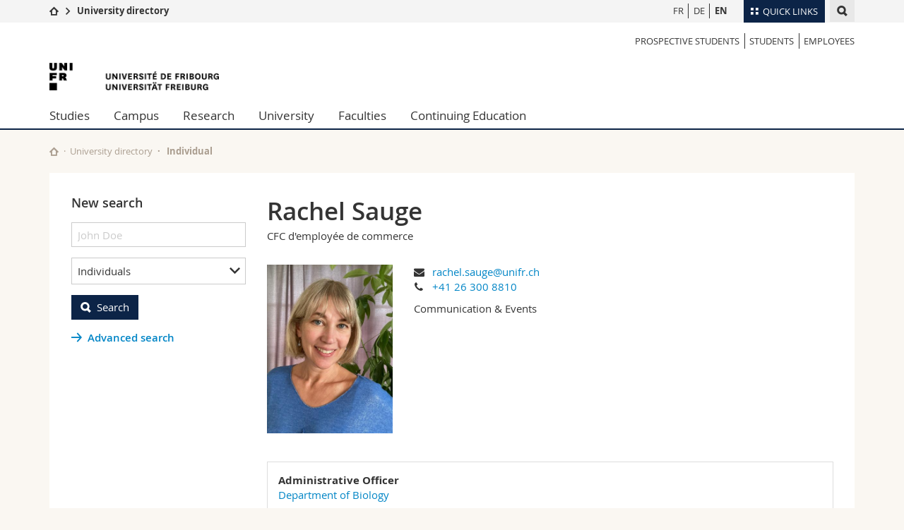

--- FILE ---
content_type: text/html; charset=UTF-8
request_url: https://www.unifr.ch/directory/en/people/378106/2a847
body_size: 12168
content:
<!--[if lt IE 9]><!DOCTYPE html PUBLIC "-//W3C//DTD XHTML 1.1//EN" "http://www.w3.org/TR/xhtml11/DTD/xhtml11.dtd"><![endif]-->
<!--[if gt IE 8]><!-->
<!DOCTYPE html>
<!--<![endif]-->
<!--[if lt IE 7]><html xmlns="http://www.w3.org/1999/xhtml" class="lt-ie9 lt-ie8 lt-ie7"> <![endif]-->
<!--[if IE 7]><html xmlns="http://www.w3.org/1999/xhtml" class="lt-ie9 lt-ie8"> <![endif]-->
<!--[if IE 8]><html xmlns="http://www.w3.org/1999/xhtml" class="lt-ie9"> <![endif]-->
<!--[if IE 9]><html class="ie9"> <![endif]-->
<!--[if gt IE 9]><!-->
<html lang="en"><!--<![endif]-->

<head>
    <link rel="preconnect" href="https://cdn.unifr.ch" />
    <link rel="dns-prefetch" href="https://www.googletagmanager.com" />
    <link rel="dns-prefetch" href="https://www.google.com" />
    <link rel="preload" href="https://cdn.unifr.ch/Assets/fonts/OpenSans-Regular-webfont.woff" as="font"
        type="font/woff" crossorigin>
    <link rel="preload" href="https://cdn.unifr.ch/Assets/fonts/OpenSans-Semibold-webfont.woff" as="font"
        type="font/woff" crossorigin>
    <link rel="preload" href="https://cdn.unifr.ch/Assets/fonts/OpenSans-Bold-webfont.woff" as="font"
        type="font/woff" crossorigin>
    <link rel="preload" href="https://cdn.unifr.ch/Assets/fonts/OpenSans-Light-webfont.woff" as="font"
        type="font/woff" crossorigin>

    <meta http-equiv="X-UA-Compatible" content="IE=edge,chrome=1">
    <meta charset="utf-8">
    <meta name="viewport" content="width=device-width, initial-scale=1">
    <meta name="csrf-token" content="WlCk2p2NMB1DM4mO7iuR5SYPSxbzPkLHSweuQzo3" />
            <meta name="robots" content="index, follow">
        <link rel="alternate" hreflang="fr" href="https://www.unifr.ch/directory/fr/people/378106/2a847"><link rel="alternate" hreflang="de" href="https://www.unifr.ch/directory/de/people/378106/2a847">        <link rel="canonical" href="https://www.unifr.ch/directory/en/people/378106/2a847">
    
    

    <title>
                    Rachel Sauge
         - University of Fribourg
    </title>

    <link href="//cdn.unifr.ch/uf/v2.4.3/css/bootstrap.css" rel="stylesheet" media="all" type="text/css"
        crossorigin>
    <link href="//cdn.unifr.ch/uf/v2.4.3/css/main.css" rel="stylesheet" media="all" type="text/css" crossorigin>
    <link href="https://www.unifr.ch/directory/css/app.css" rel="stylesheet" media="all" type="text/css" crossorigin>
    <link href="//cdn.unifr.ch/uf/v2.4.3/css/directory.css" rel="stylesheet" media="all" type="text/css"
        crossorigin>
    <link rel="shortcut icon" type="image/ico" href="//cdn.unifr.ch/sharedconfig/favicon/favicon.ico">

    <!-- Load IE8 specific styles-->
    <!--[if lt IE 9]> <link href="//cdn.unifr.ch/uf/v2.4.3/css/old_ie.css" rel="stylesheet"/><![endif]-->


    
    <script src="//cdn.unifr.ch/uf/v2.4.3/js/modernizr.js"></script>
    <!-- HTML5 shim and Respond.js for IE8 support of HTML5 elements and media queries -->
    <!-- WARNING: Respond.js doesn't work if you view the page via file:// -->
    <!--[if lt IE 9]>
  <script src="https://oss.maxcdn.com/html5shiv/3.7.2/html5shiv.min.js"></script>
  <script src="https://oss.maxcdn.com/respond/1.4.2/respond.min.js"></script>
 <![endif]-->

    <!-- Google Tag Manager -->
    <script>
        (function(w, d, s, l, i) {
            w[l] = w[l] || [];
            w[l].push({
                'gtm.start': new Date().getTime(),
                event: 'gtm.js'
            });
            var f = d.getElementsByTagName(s)[0],
                j = d.createElement(s),
                dl = l != 'dataLayer' ? '&l=' + l : '';
            j.async = true;
            j.src =
                'https://www.googletagmanager.com/gtm.js?id=' + i + dl;
            f.parentNode.insertBefore(j, f);
        })(window, document, 'script', 'dataLayer', 'GTM-K8998TH');
    </script>
    <!-- End Google Tag Manager -->


    </head>

<body data-lang="en" class="marine">
    <!-- Google Tag Manager (noscript) -->
    <noscript><iframe src="https://www.googletagmanager.com/ns.html?id=GTM-K8998TH" height="0" width="0"
            style="display:none;visibility:hidden"></iframe></noscript>
    <!-- End Google Tag Manager (noscript) -->
    <!-- Page wrapper-->
    <div id="wrapper">
        <!-- Fixed header-->
        <nav class="fixed-header pusher">
            <div class="fixed-header--bg">
                <div class="container clearfix">

                    <!-- The logo -->
                    <a href="javascript:;" class="open-offcanvas square bg-branded hover hidden-desktop"></a><a
                        href="javascript:;" class="hidden-desktop square logo"></a>


                    <div class="search hidden-mobile">

                        <script class="search--template" type="text/template">
							<li>
								<a class="search--result-link" href="<%= link %>"></a>
								<h5><%= htmlTitle %></h5>
								<p><%= htmlSnippet %></p>
							</li>
						</script>


                        <script class="search--show-more" type="text/template">
                            <li class="text-align-center search--more-results">
                                <a class="search--result-link" href="#"></a>
                                <p>Show more results</p>
                                <p>
                                	<i class="gfx gfx-arrow-down"></i>
                                </p>
							</li>
						</script>

                        <a href="#" data-expander-toggler="search-47727"
                            data-fixed-mode-toggler="tablet laptop desktop large" class="search--toggler square"><i
                                class="gfx gfx-search"></i></a>
                        <div data-expander-content="search-47727" data-expander-group="mobile-nav"
                            class="search--input">
                            <div class="container">
                                <div class="input-group">
                                    <input type="text" class="form-control" />
                                    <span class="input-group-btn sd">
                                        <input type="radio" name="searchdomain" value="www.unifr.ch/uni/"
                                            id="local-" class="hidden" />
                                        <label for="local-" class="btn btn-default sd">Local</label>
                                    </span>
                                    <span class="input-group-btn sd">
                                        <input type="radio" name="searchdomain" value="www.unifr.ch"
                                            checked="checked" id="global-" class="hidden" />
                                        <label for="global-" class="btn btn-primary">Global</label>
                                    </span>
                                </div>

                                <ul class="search--results">
                                    <li class="blank-slate">No results</li>
                                </ul>
                            </div>
                        </div>
                    </div>


                    <div class="meta-menu"><a href="#" data-fixed-mode-toggler="mobile" data-accordion-toggler="metamenu" class="square meta-menu--toggler hover bg-branded-desk"><i class="gfx gfx-tiles"></i><i class="square-triangle"></i><span class="hidden-mobile">Quick Links
</span></a>
    <div data-accordion-content="metamenu" data-accordion-group="mobile-nav" class="meta-menu--content">
        <nav data-scroll-container="data-scroll-container" class="container meta-border">
            <ul>
                <li class="first-level"><a href="#" data-accordion-toggler="meta2" data-scroll-to-me="data-scroll-to-me">University</a>
                    <nav data-accordion-content="meta2">
                        <ul>
                            <li><a href="https://studies.unifr.ch/en" title="Studies: Bachelor, Master, Doctorate">Studies</a></li>
                            <li><a href="https://www.unifr.ch/campus/en" title="Campus life">Campus</a></li>
                            <li><a href="https://www.unifr.ch/research/en" title="Research">Research</a></li>
                            <li><a href="https://www.unifr.ch/uni/en" title="University">University</a></li>
                            <li><a href="https://www.unifr.ch/formcont/en"  title="Continuing education">Continuing education</a></li>
                        </ul>
                    </nav>
                </li>
                <li class="first-level"><a href="#" data-accordion-toggler="meta1" data-scroll-to-me="data-scroll-to-me">Faculties</a>
                    <nav data-accordion-content="meta1">
                        <ul>
                            <li><a href="https://www.unifr.ch/theo/" title="Faculty of Theology" ><span class="glyphicon glyphicon-stop color-orange" aria-hidden="true"></span> Theology</a></li>
                            <li><a href="https://www.unifr.ch/ius/" title="Faculty of Law"><span class="glyphicon glyphicon-stop color-red" aria-hidden="true"></span> Law</a></li>
                            <li><a href="https://www.unifr.ch/ses/" title="Faculty of Economics and social sciences"><span class="glyphicon glyphicon-stop color-purple" aria-hidden="true"></span> Management, Economics and Social sciences</a></li>
							<li><a href="https://www.unifr.ch/lettres/" title="Faculty of Humanities"><span class="glyphicon glyphicon-stop color-sky" aria-hidden="true"></span> Humanities</a></li>
							<li><a href="https://www.unifr.ch/eduform/" title="Faculty of Education"><span class="glyphicon glyphicon-stop color-violet" aria-hidden="true"></span> Education</a></li>
                            <li><a href="https://www.unifr.ch/scimed/" title="Faculty of Sciences and Medicine"><span class="glyphicon glyphicon-stop color-green" aria-hidden="true"></span> Science and Medicine</a></li>
                            <li><a href="https://www.unifr.ch/faculties/en/interfaculty.html" title="Interfaculty"><span class="glyphicon glyphicon-stop color-marine" aria-hidden="true"></span> Interfaculty</a></li>
                            
                        </ul>
                    </nav>
                </li>
                <li class="first-level"><a href="https://www.unifr.ch/you-are/en/" data-accordion-toggler="meta0" data-scroll-to-me="data-scroll-to-me">You are</a>
                    <nav data-accordion-content="meta0">
                        <ul>
                            <li><a href="https://www.unifr.ch/you-are/en/prospective-students/" title="You are... Prospective student">Prospective students</a></li>
                            <li><a href="https://www.unifr.ch/you-are/en/students/" title="You are... Student">Students</a></li>
                            <li><a href="https://www.unifr.ch/you-are/en/medias/" title="You are... Media">Medias</a></li>
                            <li><a href="https://www.unifr.ch/you-are/en/researchers/" title="You are... Researcher">Researchers</a></li>
                            <li><a href="https://www.unifr.ch/you-are/en/employees/" title="You are... Employee">Employees</a></li>
							<li><a href="https://www.unifr.ch/you-are/en/phd-students/" title="You are... PhD student">PhD students</a></li>
                        </ul>
                    </nav>
                </li>
                <li class="first-level meta-menu--contact bg-branded-desk">
                    <a href="#" class="hidden-lg hidden-md" data-accordion-toggler="contact" data-scroll-to-me="data-scroll-to-me">Ressources</a>
                    <nav data-accordion-content="contact">
                        <ul>
                            <li><a href="https://www.unifr.ch/directory/en"><span class="fa fa-user fa-fw" aria-hidden="true"></span> Directory</a></li>
                            <li><a href="https://www.unifr.ch/map"><span class="fa fa-map-signs fa-fw" aria-hidden="true"></span> Maps/Orientation</a></li>
                            <li><a href="https://www.unifr.ch/biblio"><span class="fa fa-book fa-fw" aria-hidden="true"></span> Libraries</a></li>
                            <li><a href="https://outlook.com/unifr.ch"><span class="fa fa-envelope fa-fw" aria-hidden="true"></span> Webmail</a></li>
                            <li><a href="https://www.unifr.ch/timetable/en/"><span class="fa fa-calendar fa-fw" aria-hidden="true"></span> Course catalogue</a></li>
                            <li><a href="https://my.unifr.ch"><span class="fa fa-lock fa-fw" aria-hidden="true"></span> MyUnifr</span></a></li>
                        </ul>
                    </nav>
                </li>
            </ul>
        </nav>
    </div>
</div>
                    <!-- Desktop Langmenu -->
                    <nav class="hidden-mobile square language-switch">
                        <ul>
                            <li><a href="https://www.unifr.ch/directory/en/switch/fr"
                                    class="">FR</a></li>

                            <li><a href="https://www.unifr.ch/directory/en/switch/de"
                                    class="">DE</a></li>

                            <li><a href="https://www.unifr.ch/directory/en/switch/en"
                                    class=" bold ">EN</a></li>
                        </ul>
                    </nav>

                    <!-- Global Breadcrumn -->
                    <div class="breadcrumbs square">
                        <a href="http://www.unifr.ch" data-accordion-toggler="crumbs"
                            class="square bg-white hover hidden-desktop breadcrumbs--toggler"
                            data-accordion-state="closed"><i class="gfx gfx-home"></i><i
                                class="square-triangle"></i></a>
                        <div data-accordion-content="crumbs" data-accordion-group="mobile-nav"
                            class="breadcrumbs--content" data-accordion-state="closed">
                            <nav class="breadcrumbs--mobile shortened">
                                <ul class="breadcrumbs--slider">
                                    <!-- level 0 -->
                                    <li><a href="http://www.unifr.ch" class="gfx gfx-home"></a></li>
                                    <!-- level 1 -->
                                    <li class="gfx gfx-triangle-right"></li>
                                    <li class="desktop-expanded">
                                        <a href="https://www.unifr.ch/directory"
                                            class="short bold">University directory</a>
                                        <a href="https://www.unifr.ch/directory"
                                            class="long bold">University directory</a>
                                    </li>
                                </ul>
                            </nav>
                        </div>
                    </div>
                    <!-- Global Breadcrumb OLD -->
                </div>
            </div>
        </nav>

        <!-- Offcanvas pusher-->
        <div class="pusher pass-height">
            <!-- Page header/offcanvas-->
            <header id="header" class="offcanvas pass-height">
                <nav class="service-menu">
                    <!-- mobile tools menu -->
                    <div class="hidden-desktop clearfix">

                        <!-- Search Mobile -->

                        <div class="search">

                            <script class="search--template" type="text/template">
								<li>
									<a class="search--result-link" href="<%= link %>"></a>
									<h5><%= htmlTitle %></h5>
									<p><%= htmlSnippet %></p>
								</li>
							</script>


                            <script class="search--show-more" type="text/template">
								<li class="text-align-center search--more-results">
									<a class="search--result-link" href="#"></a>
                                    <p>Show more results</p>
                                    <p>
                                    	<i class="gfx gfx-arrow-down"></i>
                                    </p>
								</li>
							</script>

                            <a href="#" data-expander-toggler="search-27564"
                                data-fixed-mode-toggler="tablet laptop desktop large"
                                class="search--toggler square"><i class="gfx gfx-search"></i></a>
                            <div data-expander-content="search-27564" data-expander-group="mobile-nav"
                                class="search--input">
                                <div class="container">

                                    <div class="input-group">
                                        <input type="text" class="form-control" />
                                        <span class="input-group-btn sd">
                                            <input type="radio" name="searchdomain" value="www.unifr.ch/uni/"
                                                id="local-" class="hidden" />
                                            <label for="local-" class="btn btn-default sd">Local</label>
                                        </span>
                                        <span class="input-group-btn sd">
                                            <input type="radio" name="searchdomain" value="www.unifr.ch"
                                                checked="checked" id="global-" class="hidden" />
                                            <label for="global-" class="btn btn-primary">Global</label>
                                        </span>
                                    </div>

                                    <ul class="search--results">
                                        <li class="blank-slate">No results</li>
                                    </ul>
                                </div>
                            </div>
                        </div>


                        <!-- langmenu.mobile -->
                        <nav class="language-switch square hover bg-white"><a href="#"
                                data-accordion-toggler="language-switch"
                                class="toggle-language-switch square">EN</a>
                            <div data-accordion-content="language-switch" class="dropdown">
                                <ul class="bg-white">
                                    <li><a href="https://www.unifr.ch/directory/en/switch/fr"
                                            class="square bg-white hover ">FR</a>
                                    </li>

                                    <li><a href="https://www.unifr.ch/directory/en/switch/de"
                                            class="square bg-white hover ">DE</a>
                                    </li>

                                    <li><a href="https://www.unifr.ch/directory/en/switch/en"
                                            class="square bg-white hover  bold ">EN</a>
                                    </li>
                                </ul>
                            </div>
                        </nav>
                        <a href="javascript:;" class="close-offcanvas square hover bg-marine"></a>
                    </div>

                    <div class="hidden-mobile">
                        <div class="container service-menu--relation">
                            <nav class="clearfix">
                                <ul>
                                    <li class="first"><a
                                            href="///you-are/en/prospective-students"
                                            title="Prospective students">Prospective students</a>
                                    </li>
                                    <li><a href="///you-are/en/students"
                                            title="Students">Students</a>
                                    </li>
                                    <li class="last"><a
                                            href="///you-are/en/employees"
                                            title="Employees">Employees</a>
                                    </li>
                                </ul>
                            </nav>

                            <h1 class="logo"><span class="sr-only">University of Fribourg</span><a
                                    href="//www.unifr.ch"><img src="//cdn.unifr.ch/uf/v2.4.3/gfx/logo.png" /></a>
                            </h1>
                            <p class="service-menu--department"></p>
                        </div>
                    </div>
                </nav>

                <!-- to toggle between the two types of navigation. The underlying-->
                <!-- structure is exactly the same.-->
                <nav class="push-menu container">
                    <!-- First navigation level is visible, therefore needs-->
                    <!-- the class .in-->
                    <!-- .default is needed to not register a swipe event listener-->
                    <div class="level default in">
                        <ul><li class=""><a href="//www.unifr.ch/studies/en/ " class="deeper">Studies</a><div class="level"><ul><li><a href="#" class="back">Back</a></li>

<!-- start parentRowTpl -->
<li class="">
	<a href="https://studies.unifr.ch/en" title="Course offerings"   class="deeper">
		Course offerings
		<!--<span class="deeper"></span>-->
	</a>
	


<!-- start innerTpl -->
<div class="level">
	<ul>
		<li><a href="#" class="back">Back</a></li>
		<li><a href="https://studies.unifr.ch/en/" title="Whole course offerings" >Whole course offerings</a></li>
<li><a href="https://studies.unifr.ch/en/course-offerings/courses/?ba=1&ma=0&do=0" title="Bachelor" >Bachelor</a></li>
<li><a href="https://studies.unifr.ch/en/course-offerings/courses/?ba=0&ma=1&do=0" title="Master" >Master</a></li>
<li><a href="https://studies.unifr.ch/en/course-offerings/courses/?ba=0&ma=0&do=1" title="Doctorate" >Doctorate</a></li>

	</ul>
</div>
<!-- end innerTpl -->
</li>
<!-- end parentRowTpl -->


<!-- start parentRowTpl -->
<li class="">
	<a href="//www.unifr.ch/studies/en/organisation/" title="Organisation of studies"   class="deeper">
		Organisation of studies
		<!--<span class="deeper"></span>-->
	</a>
	


<!-- start innerTpl -->
<div class="level">
	<ul>
		<li><a href="#" class="back">Back</a></li>
		<li><a href="//www.unifr.ch/studies/en/organisation/administrative-services-unifr-students/" title="Administrative services for Unifr students" >Administrative services for Unifr students</a></li>
<li><a href="//www.unifr.ch/studies/en/organisation/lexique/" title="Glossary" >Glossary</a></li>

	</ul>
</div>
<!-- end innerTpl -->
</li>
<!-- end parentRowTpl -->


<!-- start parentRowTpl -->
<li class="">
	<a href="//www.unifr.ch/studies/en/choose-fribourg/life-in-fribourg.html" title="Choose Fribourg"   class="deeper">
		Choose Fribourg
		<!--<span class="deeper"></span>-->
	</a>
	


<!-- start innerTpl -->
<div class="level">
	<ul>
		<li><a href="#" class="back">Back</a></li>
		<li><a href="//www.unifr.ch/studies/en/choose-fribourg/life-in-fribourg.html" title="Life in Fribourg" >Life in Fribourg</a></li>
<li><a href="//www.unifr.ch/studies/en/choose-fribourg/habiter-fribourg.html" title="Living in Fribourg" >Living in Fribourg</a></li>
<li><a href="//www.unifr.ch/studies/en/choose-fribourg/fribourg-region.html" title="Fribourg and its region" >Fribourg and its region </a></li>

	</ul>
</div>
<!-- end innerTpl -->
</li>
<!-- end parentRowTpl -->


<!-- start parentRowTpl -->
<li class="">
	<a href="//www.unifr.ch/studies/en/admission/" title="Admission"   class="deeper">
		Admission
		<!--<span class="deeper"></span>-->
	</a>
	


<!-- start innerTpl -->
<div class="level">
	<ul>
		<li><a href="#" class="back">Back</a></li>
		<li><a href="//www.unifr.ch/studies/en/admission/admission-bachelor/" title="Bachelor" >Bachelor</a></li>
<li><a href="//www.unifr.ch/studies/en/admission/admission-master/" title="Master" >Master</a></li>
<li><a href="//www.unifr.ch/studies/en/admission/admission-deem/" title="DEEM" >Diplôme d’enseignement pour les écoles de maturité (DEEM)</a></li>
<li><a href="//www.unifr.ch/studies/en/admission/admission-doctorate-post-doctorate/" title="Doctorate & post-doctorate" >Doctorate & post-doctorate</a></li>
<li><a href="//www.unifr.ch/studies/en/admission/admission-visiting-student/" title="Visiting student" >Visiting student</a></li>
<li><a href="//www.unifr.ch/studies/en/admission/admission-listener.html" title="Listener" >Listener</a></li>
<li><a href="//www.unifr.ch/studies/en/admission/refugees.html" title="Refugees" >Refugees</a></li>
<li><a href="//www.unifr.ch/studies/en/admission/welcome-center.html" title="Welcome Center" >Welcome Center</a></li>
<li><a href="//www.unifr.ch/studies/en/admission/contact-team/contact.html" title="Contact & Team" >Contact & team</a></li>
<li><a href="//www.unifr.ch/studies/en/organisation/administrative-services-unifr-students/" title="Administrative services for Unifr students" >Administrative services for Unifr students</a></li>

	</ul>
</div>
<!-- end innerTpl -->
</li>
<!-- end parentRowTpl -->


<!-- start parentRowTpl -->
<li class="">
	<a href="//www.unifr.ch/studies/en/mobility/" title="Mobility in the University of Fribourg"   class="deeper">
		Mobility
		<!--<span class="deeper"></span>-->
	</a>
	


<!-- start innerTpl -->
<div class="level">
	<ul>
		<li><a href="#" class="back">Back</a></li>
		<li><a href="//www.unifr.ch/studies/en/mobility/incoming/" title="Incoming" >Incoming</a></li>
<li><a href="//www.unifr.ch/studies/en/mobility/outgoing/" title="Outgoing" >Outgoing</a></li>
<li><a href="//www.unifr.ch/studies/en/mobility/contact/" title="Contact" >Contact</a></li>

	</ul>
</div>
<!-- end innerTpl -->
</li>
<!-- end parentRowTpl -->


<!-- start parentRowTpl -->
<li class="">
	<a href="//www.unifr.ch/studies/en/diploma/" title="Diploma"   class="deeper">
		Diploma
		<!--<span class="deeper"></span>-->
	</a>
	


<!-- start innerTpl -->
<div class="level">
	<ul>
		<li><a href="#" class="back">Back</a></li>
		<li><a href="//www.unifr.ch/studies/en/diploma/diploma.html" title="University diploma" >University diploma</a></li>
<li><a href="//www.unifr.ch/studies/en/diploma/diploma-supplement.html" title="Diploma Supplement" >Diploma Supplement</a></li>
<li><a href="//www.unifr.ch/studies/en/diploma/verification.html" title="Verification" >Verification</a></li>
<li><a href="//www.unifr.ch/studies/en/diploma/duplicate.html" title="Duplicate" >Duplicate</a></li>
<li><a href="//www.unifr.ch/studies/en/diploma/equivalence-licentiate-master.html" title="Equivalence Licentiate / Master" >Equivalence Licentiate / Master</a></li>
<li><a href="//www.unifr.ch/studies/en/diploma/certified-copy-legalisation.html" title="Certified copy, legalisation (of the original)" >Certified copy, legalisation (of the original)</a></li>

	</ul>
</div>
<!-- end innerTpl -->
</li>
<!-- end parentRowTpl -->


<!-- start parentRowTpl -->
<li class="">
	<a href="https://www.unifr.ch/campus/en/support/" title="Support & resources"   class="deeper">
		Support & resources
		<!--<span class="deeper"></span>-->
	</a>
	


<!-- start innerTpl -->
<div class="level">
	<ul>
		<li><a href="#" class="back">Back</a></li>
		<li><a href="https://www.unifr.ch/campus/en/support/financial-support/" title="Financial support & insurance" >Financial support & insurance</a></li>
<li><a href="https://www.unifr.ch/campus/en/support/health-and-wellbeing/" title="Wellbeing & Health" >Wellbeing & Health</a></li>
<li><a href="https://www.unifr.ch/campus/en/support/learning-and-success/" title="Learning & success" >Learning & success</a></li>
<li><a href="https://www.unifr.ch/campus/en/support/equality-and-parenthood/" title="Equality & Parenthood" >Equality & Parenthood</a></li>
<li><a href="https://www.unifr.ch/campus/en/support/conflicts-and-discrimination/" title="Conflits & discrimination" >Conflits & discrimination</a></li>
<li><a href="https://www.unifr.ch/campus/en/support/administrative-support/" title="Administrative & legal support" >Administrative & legal support</a></li>
<li><a href="https://www.unifr.ch/campus/en/support/contacts.html" title="Contacts" >Contacts</a></li>
<li><a href="https://www.unifr.ch/campus/en/support/emergency-numbers.html" title="Emergency numbers" >Emergency numbers</a></li>

	</ul>
</div>
<!-- end innerTpl -->
</li>
<!-- end parentRowTpl -->
</ul> </div> </li><li class=""><a href="//www.unifr.ch/campus/en/ " class="deeper">Campus</a><div class="level"><ul><li><a href="#" class="back">Back</a></li>

<!-- start parentRowTpl -->
<li class="">
	<a href="//www.unifr.ch/campus/en/activities/" title="Activities"   class="deeper">
		Activities
		<!--<span class="deeper"></span>-->
	</a>
	


<!-- start innerTpl -->
<div class="level">
	<ul>
		<li><a href="#" class="back">Back</a></li>
		<li><a href="//agenda.unifr.ch/" title="Event program" >Event program </a></li>
<li><a href="//www.unifr.ch/campus/en/activities/sports.html" title="Sport" >Sport</a></li>
<li><a href="//www.unifr.ch/campus/en/activities/language-courses.html" title="Language courses" >Language courses</a></li>
<li><a href="//www.unifr.ch/campus/en/activities/culture-and-social-life.html" title="Culture and Social life" >Culture and Social life</a></li>
<li><a href="//www.unifr.ch/campus/en/activities/medias.html" title="Student Media" >Student Media</a></li>
<li><a href="//www.unifr.ch/campus/en/activities/associations.html" title="Student associations" >Student associations</a></li>

	</ul>
</div>
<!-- end innerTpl -->
</li>
<!-- end parentRowTpl -->


<!-- start parentRowTpl -->
<li class="">
	<a href="//www.unifr.ch/campus/en/services/" title="Services"   class="deeper">
		Services
		<!--<span class="deeper"></span>-->
	</a>
	


<!-- start innerTpl -->
<div class="level">
	<ul>
		<li><a href="#" class="back">Back</a></li>
		<li><a href="https://www.unifr.ch/uni-info" title="Uni-Info" >Uni-Info</a></li>
<li><a href="//www.unifr.ch/campus/en/services/campuscard.html" title="Campus Card" >Campus Card</a></li>
<li><a href="//www.unifr.ch/campus/en/services/it.html" title="IT services" >IT services</a></li>
<li><a href="//www.unifr.ch/campus/en/services/print-photocopies.html" title="Print and photocopies" >Print and photocopies</a></li>
<li><a href="//www.unifr.ch/campus/en/services/found-items.html" title="Found items" >Found items</a></li>

	</ul>
</div>
<!-- end innerTpl -->
</li>
<!-- end parentRowTpl -->


<!-- start parentRowTpl -->
<li class="">
	<a href="//www.unifr.ch/campus/en/infrastructures/" title="Infrastructures"   class="deeper">
		Infrastructures
		<!--<span class="deeper"></span>-->
	</a>
	


<!-- start innerTpl -->
<div class="level">
	<ul>
		<li><a href="#" class="back">Back</a></li>
		<li><a href="//www.unifr.ch/map/" title="Maps & Orientation" >Maps & Orientation</a></li>
<li><a href="//www.unifr.ch/biblio/en" title="Libraries" >Libraries </a></li>
<li><a href="//www.unifr.ch/campus/en/infrastructures/locker.html" title="Locker" >Locker</a></li>
<li><a href="//www.unifr.ch/mensa" title="Restaurants (mensa)" >Restaurants (mensa)</a></li>
<li><a href="//www.unifr.ch/campus/en/infrastructures/child-care.html" title="Child care" >Child care</a></li>

	</ul>
</div>
<!-- end innerTpl -->
</li>
<!-- end parentRowTpl -->
<li><a href="//www.unifr.ch/campus/en/housing.html" title="Housing" >Housing</a></li>


<!-- start parentRowTpl -->
<li class="">
	<a href="//www.unifr.ch/campus/en/support/" title="Support & resources"   class="deeper">
		Support & resources
		<!--<span class="deeper"></span>-->
	</a>
	


<!-- start innerTpl -->
<div class="level">
	<ul>
		<li><a href="#" class="back">Back</a></li>
		<li><a href="//www.unifr.ch/campus/en/support/financial-support/" title="Financial support & insurance" >Financial support & insurance</a></li>
<li><a href="//www.unifr.ch/campus/en/support/health-and-wellbeing/" title="Wellbeing & Health" >Wellbeing & Health</a></li>
<li><a href="//www.unifr.ch/campus/en/support/learning-and-success/" title="Learning & success" >Learning & success</a></li>
<li><a href="//www.unifr.ch/campus/en/support/equality-and-parenthood/" title="Equality & Parenthood" >Equality & Parenthood</a></li>
<li><a href="//www.unifr.ch/campus/en/support/conflicts-and-discrimination/" title="Conflicts & discrimination" >Conflicts & discrimination</a></li>
<li><a href="//www.unifr.ch/campus/en/support/administrative-support/" title="Administrative & legal support" >Administrative & legal support</a></li>
<li><a href="//www.unifr.ch/campus/en/support/contacts.html" title="Contacts" >Contacts</a></li>
<li><a href="//www.unifr.ch/campus/en/support/emergency-numbers.html" title="Emergency numbers" >Emergency numbers</a></li>

	</ul>
</div>
<!-- end innerTpl -->
</li>
<!-- end parentRowTpl -->
</ul> </div> </li><li class=""><a href="//www.unifr.ch/research/en/ " class="deeper">Research</a><div class="level"><ul><li><a href="#" class="back">Back</a></li>

<!-- start parentRowTpl -->
<li class="">
	<a href="//www.unifr.ch/research/en/research-highlights/" title="Research @Unifr"   class="deeper">
		Research @Unifr
		<!--<span class="deeper"></span>-->
	</a>
	


<!-- start innerTpl -->
<div class="level">
	<ul>
		<li><a href="#" class="back">Back</a></li>
		<li><a href="//www.unifr.ch/research/en/research-highlights/topics/" title="Research topics" >Research topics</a></li>
<li><a href="//www.unifr.ch/research/en/research-highlights/publications-unifr/" title="Publications @ UniFr" >Publications @ UniFr</a></li>
<li><a href="//www.unifr.ch/research/en/research-highlights/erc/" title="European Research Council (ERC) Grants" >ERC - European Research Council Grants</a></li>
<li><a href="//www.unifr.ch/research/en/research-highlights/nccr.html" title="NCCR at Unifr" >NCCR - National Center of Competence in Research </a></li>

	</ul>
</div>
<!-- end innerTpl -->
</li>
<!-- end parentRowTpl -->


<!-- start parentRowTpl -->
<li class="">
	<a href="//www.unifr.ch/research/en/news-events/" title="News & Events"   class="deeper">
		News & Events
		<!--<span class="deeper"></span>-->
	</a>
	


<!-- start innerTpl -->
<div class="level">
	<ul>
		<li><a href="#" class="back">Back</a></li>
		<li><a href="//www.unifr.ch/research/en/news-events/news/" title="News" >News</a></li>
<li><a href="//www.unifr.ch/research/en/news-events/agenda/" title="Events" >Events</a></li>
<li><a href="//www.unifr.ch/research/en/news-events/calls/" title="Open Calls" >Open Calls</a></li>
<li><a href="//www.unifr.ch/research/en/news-events/magazines-and-newsletters.html" title="Magazines and Newsletters" >Magazines and Newsletters</a></li>
<li><a href="//www.unifr.ch/research/en/news-events/twitter.html" title="Follow Tweets from @UnifrResearch" >Follow Tweets from @UnifrResearch</a></li>

	</ul>
</div>
<!-- end innerTpl -->
</li>
<!-- end parentRowTpl -->


<!-- start parentRowTpl -->
<li class="">
	<a href="//www.unifr.ch/research/en/funding/" title="Funding"   class="deeper">
		Funding
		<!--<span class="deeper"></span>-->
	</a>
	


<!-- start innerTpl -->
<div class="level">
	<ul>
		<li><a href="#" class="back">Back</a></li>
		<li><a href="//www.unifr.ch/research/en/funding/db-source-financement/" title="Database regrouping the main funding schemes" >Database regrouping the main funding schemes</a></li>
<li><a href="//www.unifr.ch/research/en/funding/grant-tool.html" title="Grant Tool" >Grant Tool</a></li>
<li><a href="https://pivot.proquest.com/dashboard" title="Pivot-RP" >Pivot-RP</a></li>
<li><a href="//www.unifr.ch/research/en/funding/calls/" title="Open Calls" >Open Calls</a></li>
<li><a href="//www.unifr.ch/research/en/funding/all-about-eu-research-and-innovation.html" title="All about EU Research and Innovation" >All about EU Research and Innovation</a></li>
<li><a href="//www.unifr.ch/research/en/funding/internal-funding/" title="internal Funding" >Internal Funding @ Unifr</a></li>
<li><a href="//www.unifr.ch/research/en/funding/externe-datenbanken-und-links/" title="External databases and links" >External databases and links</a></li>
<li><a href="//www.unifr.ch/research/en/funding/faqs/" title="FAQs" >FAQs</a></li>

	</ul>
</div>
<!-- end innerTpl -->
</li>
<!-- end parentRowTpl -->


<!-- start parentRowTpl -->
<li class="">
	<a href="//www.unifr.ch/research/en/values-and-ethics/" title="Values & Ethics"   class="deeper">
		Values & Ethics
		<!--<span class="deeper"></span>-->
	</a>
	


<!-- start innerTpl -->
<div class="level">
	<ul>
		<li><a href="#" class="back">Back</a></li>
		<li><a href="https://www.unifr.ch/uni/en/portrait/values.html" title="Values" >UniFr Values</a></li>
<li><a href="https://www.unifr.ch/scimed/en/research/animals/" title="Animal research" >Research involving animals</a></li>
<li><a href="https://www.unifr.ch/uni/fr/organisation/services-du-rectorat/service-juridique/ethique-dans-la-recherche/research-involving-human.html" title="Research with Humans" >Research with Humans</a></li>
<li><a href="//www.unifr.ch/research/en/values-and-ethics/good-research-practice/" title="Good Research Practice" >Good Research Practice</a></li>
<li><a href="https://www.unifr.ch/uni/fr/organisation/services-du-rectorat/service-juridique/ethique-dans-la-recherche/protection-des-donnees.html" title="Data Protection in Research" >Data Protection in Research</a></li>
<li><a href="//www.unifr.ch/research/en/openscience/" title="Open Science" >Open Science</a></li>

	</ul>
</div>
<!-- end innerTpl -->
</li>
<!-- end parentRowTpl -->


<!-- start parentRowTpl -->
<li class="">
	<a href="//www.unifr.ch/research/en/openscience/" title="Open Science"   class="deeper">
		Open Science
		<!--<span class="deeper"></span>-->
	</a>
	


<!-- start innerTpl -->
<div class="level">
	<ul>
		<li><a href="#" class="back">Back</a></li>
		<li><a href="//www.unifr.ch/research/en/openscience/open-research-data/" title="(Open) Research Data" >(Open) Research Data</a></li>
<li><a href="//www.unifr.ch/research/en/openscience/open-access/" title="Open Access" >Open Access</a></li>
<li><a href="//www.unifr.ch/research/en/openscience/orcid/" title="ORCiD" >ORCiD</a></li>
<li><a href="//www.unifr.ch/biblio/en" title="Libraries" >Libraries</a></li>
<li><a href="//www.unifr.ch/research/en/openscience/plagiarism.html" title="Research integrity" >Research integrity</a></li>
<li><a href="//www.unifr.ch/research/en/openscience/open-science-events/" title="Open Science Events" >Open Science Events</a></li>
<li><a href="//www.unifr.ch/research/en/openscience/open-science-support.html" title="Open Science Support Services for Researchers" >Open Science Support @ UniFr</a></li>

	</ul>
</div>
<!-- end innerTpl -->
</li>
<!-- end parentRowTpl -->
<li><a href="https://www.unifr.ch/innovation/en/" title="Innovation" >Innovation</a></li>


<!-- start parentRowTpl -->
<li class="">
	<a href="//www.unifr.ch/research/en/contact-and-services/list-of-contacts.html" title="Contact & Services"   class="deeper">
		Contacts & Services
		<!--<span class="deeper"></span>-->
	</a>
	


<!-- start innerTpl -->
<div class="level">
	<ul>
		<li><a href="#" class="back">Back</a></li>
		<li><a href="//www.unifr.ch/research/en/contact-and-services/promrech.html" title="Research Promotion Service" 1533,2232,2243,2245,1571,2246,2247,2241,2318,2329,2330,2331,,,,,,,,,,,,,,,,,,,,,,,,,,,,,,,,,,,,,,,,,,,,,,,,,,,,,,,,,,,,,,,,,,,,,,,,,,,,,,,,,,,,,,,,,,,,,,,,,,,,,,,,,,,,,,,,,,,,,,,,,,,,,,,,,,,,,,,,,,,,,,,,,,,,,,,,,,,,,,,,,,,,,,,,,,,,,,,,,,,,,,,,,,,,,,,,,,,,>Research Promotion Service</a></li>
<li><a href="https://www.unifr.ch/innovation/en/contact-and-services/contact.html" title="Knowledge and Technology Transfer" >Knowledge and Technology Transfer</a></li>
<li><a href="https://www.unifr.ch/uni/en/administration/acad/international/" title="International Relations Office" >International Relations Office</a></li>
<li><a href="https://www.unifr.ch/graduatecampus/en/?eventid=12577" title="Graduate Campus Unifr" >Graduate Campus - PhD @Unifr</a></li>
<li><a href="https://fondation.unifr.ch/en/" title="Fribourg University Foundation" >Fribourg University Foundation</a></li>
<li><a href="//www.unifr.ch/research/en/contact-and-services/seeking-job.html" title="Career and seeking a job" >Career and job</a></li>
<li><a href="//www.unifr.ch/research/en/contact-and-services/welcomecenter/" title="Welcome Center" >Welcome Center</a></li>

	</ul>
</div>
<!-- end innerTpl -->
</li>
<!-- end parentRowTpl -->
</ul> </div> </li><li class=""><a href="//www.unifr.ch/uni/en/ " class="deeper">University</a><div class="level"><ul><li><a href="#" class="back">Back</a></li>

<!-- start parentRowTpl -->
<li class="">
	<a href="//www.unifr.ch/uni/en/portrait/about-us.html" title="Portrait"   class="deeper">
		Portrait
		<!--<span class="deeper"></span>-->
	</a>
	


<!-- start innerTpl -->
<div class="level">
	<ul>
		<li><a href="#" class="back">Back</a></li>
		<li><a href="//www.unifr.ch/uni/en/portrait/about-us.html" title="About us" >About us</a></li>
<li><a href="//www.unifr.ch/uni/en/portrait/history.html" title="History" >History</a></li>
<li><a href="//www.unifr.ch/uni/en/portrait/values.html" title="Values" >Values</a></li>
<li><a href="//www.unifr.ch/uni/en/portrait/strategy.html" title="Strategy" >Strategy</a></li>
<li><a href="//www.unifr.ch/uni/en/portrait/language-policy/" title="Language policy" >Language policy </a></li>
<li><a href="https://www.unifr.ch/rapport-annuel/" title="Annual Report" >Annual Report</a></li>
<li><a href="//www.unifr.ch/uni/en/portrait/figures-statistics.html" title="Figures & Statistics" >Figures & Statistics</a></li>
<li><a href="//www.unifr.ch/uni/en/portrait/rankings.html" title="Rankings" >Rankings</a></li>
<li><a href="//www.unifr.ch/uni/en/portrait/virtual-tour.html" title="Virtual Tour" >Virtual Tour</a></li>
<li><a href="//www.unifr.ch/uni/en/portrait/partnerships.html" title="Partnerships & International Relations" >Partnerships & International Relations</a></li>

	</ul>
</div>
<!-- end innerTpl -->
</li>
<!-- end parentRowTpl -->


<!-- start parentRowTpl -->
<li class="">
	<a href="//www.unifr.ch/uni/en/administration/" title="Administration & Organisation"   class="deeper">
		Administration & Organisation
		<!--<span class="deeper"></span>-->
	</a>
	


<!-- start innerTpl -->
<div class="level">
	<ul>
		<li><a href="#" class="back">Back</a></li>
		<li><a href="//www.unifr.ch/uni/en/administration/organisational-chart.html" title="Organisational Chart" >Organisational Chart</a></li>
<li><a href="//www.unifr.ch/uni/en/administration/senate.html" title="Senate" >Senate</a></li>
<li><a href="//www.unifr.ch/uni/en/administration/university-executive/" title="University Executive" >University Executive</a></li>
<li><a href="//www.unifr.ch/uni/en/administration/central-services/" title="Central Services" >Central Services</a></li>
<li><a href="//www.unifr.ch/uni/fr/organisation/acad/" title="Academic Services" >Academic Services</a></li>
<li><a href="//www.unifr.ch/uni/en/administration/university-bodies/" title="University Bodies" >University Bodies</a></li>
<li><a href="//www.unifr.ch/uni/en/administration/commissions/" title="Committees" >Committees</a></li>
<li><a href="https://www.unifr.ch/faculties/en/" title="Faculties & Institutes" >Faculties & Institutes</a></li>
<li><a href="//www.unifr.ch/uni/en/administration/mediation-office.html" title="Mediation Service of the University of Fribourg" >Ombuds Office </a></li>

	</ul>
</div>
<!-- end innerTpl -->
</li>
<!-- end parentRowTpl -->
<li><a href="//www.unifr.ch/uni/fr/legislation/" title="Regulations" >Regulations</a></li>
<li><a href="//www.unifr.ch/map" title="Maps & Orientation" >Maps & Orientation</a></li>


<!-- start parentRowTpl -->
<li class="">
	<a href="//www.unifr.ch/uni/en/science-society/" title="Science & Society"   class="deeper">
		Science & Society
		<!--<span class="deeper"></span>-->
	</a>
	


<!-- start innerTpl -->
<div class="level">
	<ul>
		<li><a href="#" class="back">Back</a></li>
		<li><a href="//events.unifr.ch/scienceslam" title="Science Slam" >Science Slam</a></li>
<li><a href="//events.unifr.ch/mt180" title="Ma thèse en 180s" >Ma thèse en 180s</a></li>
<li><a href="https://events.unifr.ch/wins/fr/" title="Science For Youth SFY" >Science For Youth (SFY)</a></li>
<li><a href="//www.unifr.ch/cafes-scientifiques" title="Cafés scientifiques" >Cafés scientifiques</a></li>
<li><a href="https://events.unifr.ch/internetpourlesfilles/" title="Internet & Code for girls" >Internet & Code for girls</a></li>
<li><a href="https://events.unifr.ch/futurentousgenres/fr" title="Journée "Futur en tous genres"" >Journée "Futur en tous genres"</a></li>
<li><a href="//www.unifr.ch/gouters" title="Goûters scientifiques" >Goûters scientifiques</a></li>
<li><a href="https://events.unifr.ch/bilinguisme/fr/" title="Rendez-vous bilingues" >Rendez-vous bilingues</a></li>
<li><a href="//events.unifr.ch/kidsuni/" title="Kids-uni" >Kids-uni</a></li>
<li><a href="//www.bible-orient-museum.ch/" title="Bible + Orient Museum" >Bible + Orient Museum</a></li>
<li><a href="https://events.unifr.ch/droitcinema/fr/" title="Le Droit dans le cinéma" >Le Droit dans le cinéma</a></li>
<li><a href="https://events.unifr.ch/cerveau/fr/" title="Brain Week" >Brain Week</a></li>
<li><a href="//www.unifr.ch/jardin-botanique/" title="Botanic Garden" >Botanic Garden</a></li>
<li><a href="//www.unifr.ch/agenda" title="Event Program" >Event Program</a></li>

	</ul>
</div>
<!-- end innerTpl -->
</li>
<!-- end parentRowTpl -->
<li><a href="//www.unifr.ch/alumni" title="Alumni" >Alumni</a></li>
<li><a href="//www.unifr.ch/sp/en" title="Working at the Uni" >Working at the Uni</a></li>
</ul> </div> </li><li class=""><a href="//www.unifr.ch/faculties/en/ " class="deeper">Faculties</a><div class="level"><ul><li><a href="#" class="back">Back</a></li><li><a href="https://www.unifr.ch/theo" title="Faculty of Theology" >Faculty of Theology</a></li>
<li><a href="https://www.unifr.ch/ius" title="Faculty of Law" >Faculty of Law</a></li>
<li><a href="https://www.unifr.ch/ses" title="Faculty of Management, Economics and Social Sciences" >Faculty of Management, Economics and Social Sciences</a></li>
<li><a href="https://www.unifr.ch/lettres" title="Faculty of Humanities" >Faculty of Humanities</a></li>
<li><a href="https://www.unifr.ch/eduform/fr/" title="Faculty of Education" >Faculty of Education </a></li>
<li><a href="https://www.unifr.ch/scimed/" title="Faculty of Science and Medicine" >Faculty of Science and Medicine</a></li>
<li><a href="//www.unifr.ch/faculties/en/interfaculty.html" title="Interfaculty" >Interfaculty</a></li>
</ul> </div> </li>

<li class=""> <a href="//www.unifr.ch/formcont/fr/ " class="deeper">Continuing Education</a>
  <div class="level">
    <ul>
      <li><a href="#" class="back">Back</a></li>
      
      <!-- start parentRowTpl -->
      <li class=""> <a href="//www.unifr.ch/formcont/fr/catalogue/" title="Course offerings"   class="deeper"> Course offerings 
        <!--<span class="deeper"></span>--> 
        </a> 
        
        <!-- start innerTpl -->
        <div class="level">
          <ul>
            <li><a href="#" class="back">Back</a></li>
            <li><a href="//www.unifr.ch/formcont/fr/domaines" title="Courses by field" >By field</a></li>
            <li><a href="//www.unifr.ch/formcont/fr/types" title="Courses by type" >By type</a></li>
          </ul>
        </div>
        <!-- end innerTpl --> 
      </li>
      <!-- end parentRowTpl --> 
      
      <!-- start parentRowTpl -->
      <li class=""> <a href="//www.unifr.ch/formcont/fr/service/index/" title="About us"> About us 
        <!--<span class="deeper"></span>--> 
        </a> </li>
      <!-- end parentRowTpl -->
    </ul>
  </div>
</li>

</ul>                    </div>
                </nav>


            </header>



            <!-- Main content-->
            <main id="main">
                <div class="visible-lt-ie9 fixed-page-overlay"></div>
                <div class="container">
                    <div class="sub-menu--spacer"></div>
                    <nav class="deepcrumbs">
                        <ul>
                            <li><a href="//www.unifr.ch/home" class="gfx gfx-home"></a></li>
                            <li><a href="https://www.unifr.ch/directory">University directory</a></li>
                                                            <li>
                                    <a
                                        href="#">Individual</a>
                                </li>
                                                    </ul>
                    </nav>
                    <div class="content inner-30 full-width"> <!--full-width -->

                        

    <div class="row inner">

        <div class="col-md-3 sub-menu">

            <nav class="filter">
    <h4 index="0" class="">
        <a href="#" data-accordion-toggler="agenda-filter" data-fixed-mode-toggler="mobile" class="filter--title fixed-page-mode--toggler" data-accordion-state="closed"><span class="filter--no-filter">New search</span><span class="filter--apply-filter">New search</span></a>
    </h4>

    <div class="sideClass" data-accordion-content="agenda-filter" data-accordion-group="mobile-nav" data-accordion-state="closed">
        <div class="sub-menu--content">
            <div id="simple-search-block">

                <form name="simple-search-form" class="form" action="https://www.unifr.ch/directory/en/search" method="post">
                    <input name="_token" type="hidden" value="WlCk2p2NMB1DM4mO7iuR5SYPSxbzPkLHSweuQzo3">

                    <div class="form-group inner-10">
                        <input type="text" class="form-control" id="search" name="q" placeholder="John Doe" minlength="2" value="">
                    </div>
                    <div class="form-group inner-10">
                        <select class="form-control" id="population-simple" name="populations">
                                                            <option value="EMPLOYE_ACTIF,TIERS" selected>Individuals</option>
                                <option value="UO">Units and rooms</option>
                                                    </select>
                    </div>
                    <div class="form-group inner-10 bs-component">
                        <button id="search-btn" type="submit" class="btn btn-primary gfx gfx-search before">Search <span class="loadspinner hidden"><i class="fa fa-spinner fa-spin" aria-hidden="true"></i></span></button>
                    </div>
                </form>

                <p>
                    <a class="link gfx gfx-arrow-right" href="https://www.unifr.ch/directory/en?t=a">Advanced search</a>
                </p>

            </div>
        </div>
    </div>
</nav>

        </div>

        <div class="col-md-9 inner-30">
            <div class="row inner directory--details">
                <div class="col-md-12">
                    <h2>Rachel Sauge</h2>
                                            <p>
                            CFC d&#039;employée de commerce
                        </p>
                                    </div>
            </div>
            <div class="row inner directory--details">
                <div class="col-md-3 col-sm-4 inner-10">
                    <img src="https://admin.unifr.ch/indigo/photo/162103/f4de4df3b677654210444142ad81f51dc43d1242" class="img-responsive center-block" alt="photo" />
                    <p>
                        
                        
                    </p>


                </div>

                <div class="col-md-9 col-sm-8 inner-10">
                    <p>
                                                    <span class="fa fa-envelope fa-fw mr-05">&nbsp;</span><a href="mailto:rachel.sauge@unifr.ch">rachel.sauge@unifr.ch</a><br>
                        
                                                                                <span class="fa fa-phone fa-fw mr-05">&nbsp;</span><a href="tel:+41 26 300 8810">+41 26 300 8810</a><br>
                                                    
                                            </p>

                                                                                                        <p>Communication & Events</p>
                                                                        


                </div><!-- /.col-md-9 -->
            </div><!-- /.row - photo and social media -->





            <div class="row inner directory--details">
                <div class="col-md-12 inner-10">

                                            
                        

                            

                            <div class="panel panel-default">

                                <div class="panel-body">
                                    <div id="" class="row inner ">
                                        <div class="col-md-12 inner-10">
                                            <p><strong>Administrative Officer</strong><br><a href="https://www.unifr.ch/directory/en/unit/403/83458">Department of Biology</a></p>
                                                <div class="row">
                                                    <div class="col-md-6">

                                                                                                                    <div class="row box">
                                                                <div class="col-xs-1">
                                                                    <i class="fa fa-map-marker" aria-hidden="true"  title="Address"></i>
                                                                </div>
                                                                <div class="col-xs-10">
                                                                    PER 04 bu. 0.108<br />Rue A.-Gockel 3<br />1700 Fribourg
                                                                    <br>
                                                                                                                                            <a title="<br>Tuesday: morning and afternoon<hr>Wednesday: morning and afternoon<hr>Thursday: afternoon<br>&lt;p&gt;Mercredi home office&lt;/p&gt;
<br>" data-toggle="tooltip" data-html="true"  data-original-title="">
                                                                            <small><span class="fa fa-clock-o"></span>

                                                                                                                                                                    Wednesday: morning and afternoon
                                                                                                                                                            </small>
                                                                        </a>
                                                                    
                                                                </div>
                                                            </div>
                                                        
                                                    </div><!-- end col6 -->


                                                    <div class="col-md-6">

                                                                                                                    <div class="row box">
                                                                <div class="col-xs-1">
                                                                    <i class="fa fa-building-o" aria-hidden="true"  title="Office"></i>
                                                                </div>
                                                                <div class="col-xs-10">
                                                                    PER 04, 0.108
                                                                                                                                            <br>
                                                                        <a title="Tuesday: 07:45-15:30&lt;hr&gt;Wednesday: 07:45-15:30&lt;hr&gt;Thursday: 11:00-18:00&lt;br&gt;&lt;br&gt;" data-toggle="tooltip" data-html="true"  data-original-title="">
                                                                            <small><span class="fa fa-clock-o"></span>  Wednesday: 07:45-15:30</small>
                                                                        </a>
                                                                                                                                    </div>
                                                            </div>
                                                        


                                                                                                                    <div class="row box">
                                                                <div class="col-xs-1">
                                                                    <i class="fa fa-phone" aria-hidden="true" title="Phone"></i>
                                                                </div>
                                                                <div class="col-xs-10">
                                                                    <a href="tel:+41 26 300 8810" class="link inline-fine">+41 26 300 8810</a>
                                                                                                                                    </div>
                                                            </div>
                                                        
                                                    </div><!-- end col6 -->
                                                </div><!-- end row bicol  -->
                                        </div>
                                    </div>
                                </div>
                            </div>

                                            
                </div>
            </div>

            

            
                        


            


        </div><!-- /.col-md-9 -->


    </div><!-- /.row - main -->





                    </div>
                </div>
            </main>

            <!-- Footer-->
            <footer id="footer">
    <div class="container">
        <div class="row">
            <nav class="footer-menu col-md-9">
                <div class="row">
                    <div class="col-xs-4">
                        <h6><a href="https://www.unifr.ch/studies/en">STUDIES</a></h6>
<ul>
<li><a href="//studies.unifr.ch/en">Course offerings</a></li>
<li><a href="https://www.unifr.ch/go/admission">Admission</a></li>
<li><a href="https://www.unifr.ch/international/en/">Mobility</a></li>
<li><a href="https://www.unifr.ch/studies/en/choose-fribourg/">Choose Fribourg</a></li>
<li><a href="https://www.unifr.ch/studies/en/organisation/">Organisation of studies</a></li>
<li><a href="https://www.unifr.ch/studies/en/diploma/">Diploma</a></li>
<li><a href="https://www.unifr.ch/campus/en/support/">Support &amp; Resources</a></li>
</ul>

<h6><a href="https://www.unifr.ch/campus/en">CAMPUS</a></h6>
<ul>
<li><a href="https://www.unifr.ch/campus/en/activities/">Activities</a></li>
<li><a href="https://www.unifr.ch/campus/en/services/">Services</a></li>
<li><a href="https://www.unifr.ch/campus/en/infrastructures/">Infrastructures</a></li>
<li><a href="https://www.unifr.ch/campus/en/housing.html">Housing</a></li>
<li><a href="https://www.unifr.ch/campus/en/work/jobs/">Career Services</a></li>
<li><a href="https://www.unifr.ch/campus/en/support/">Support &amp; Resources</a></li>
</ul>
                    </div>
                    <div class="col-xs-4">
                        <h6><a href="https://www.unifr.ch/recherche/en">RESEARCH</a></h6>

<h6><a href="https://www.unifr.ch/uni/fr">UNIVERSITY</a></h6>
<ul>
<li><a href="https://www.unifr.ch/uni/en/portrait/">Portrait</a></li>
<li><a href="https://www.unifr.ch/uni/en/administration/">Administration &amp; Organisation</a></li>
<li><a href="https://www.unifr.ch/rectorat/reglements/">Regulations</a></li>
<li><a href="https://www.unifr.ch/map/">Maps &amp; Orientation</a></li>
<li><a href="https://www.unifr.ch/uni/en/science-society/">Science &amp; Society</a></li>
<li><a href="https://www.unifr.ch/alumni/fr">Alumni</a></li>
<li><a href="https://www.unifr.ch/sp/en">Working at the Uni</a></li>
</ul>
                    </div>
                    <div class="col-xs-4">
                        <h6><a href="https://www.unifr.ch/faculties/fr">FACULTIES</a></h6>
<ul>
<li><a href="https://www.unifr.ch/theo">Faculty of Theology</a></li>
<li><a href="https://www.unifr.ch/droit">Faculty of Law</a></li>
<li><a href="https://www.unifr.ch/ses">Faculty of Management, Economics and Social Sciences</a></li>
<li><a href="https://www.unifr.ch/lettres">Faculty of&nbsp;Humanities</a></li>
<li><a href="https://www.unifr.ch/eduform">Faculty of Education</a></li>
<li><a href="https://www.unifr.ch/science">Faculty of Science&nbsp;and Medicine</a></li>
<li><a href="https://www.unifr.ch/faculties/en/interfaculty.html">Interfaculty</a></li>
</ul>

<h6><a href="https://www.unifr.ch/formcont/fr">CONTINUING EDUCATION</a></h6>
                    </div>
                </div>
            </nav>
            <nav class="footer-menu--contact col-md-3 col-xs-12">
                <div class="row">
                    <div class="col-sm-6 col-md-12 inner">
                        



<div>
    <h6>Contact</h6>
    <p>University of Fribourg</p>
    <p></p>
    <p>Av. de l'Europe 20</p>
    <p>CH-1700 Fribourg</p>
    
    
    <p><a href="//www.unifr.ch" class="link">www.unifr.ch</a></p>
</div>
<div class="footer--social-links">
    <p>
        <a href="https://www.facebook.com/unifribourg" target="_blank" class="gfx gfx-facebook"></a>
        <a href="https://www.youtube.com/channel/UCx74T4l0XqJFLcdlCavnoXQ" target="_blank" class="fa fa-youtube-play"></a>
        <a href="https://www.linkedin.com/edu/school?id=10930" target="_blank" class="fa fa-linkedin"></a>
        <a href="https://instagram.com/unifribourg/" target="_blank" class="fa fa-instagram"></a>
    </p>
</div>
<script type="application/ld+json">
{
  "@context": "http://schema.org",
  "@type": "EducationalOrganization",
  "address": {
    "@type": "PostalAddress",
    "addressLocality": "Fribourg",
    "addressRegion": "FR",
    "postalCode": "1700",
    "streetAddress": "Av. de l'Europe 20"
  },
  "url" : "",
  "name": "",
  "contactPoint" : [
    { "@type" : "ContactPoint",
      "telephone" : "+41 26 300 7034",
      "contactType" : "customer support",
      "availableLanguage" : ["English","French","German"]
    } ],
  "parentOrganization": {
    "@context": "http://schema.org",
    "@type": "EducationalOrganization",
    "name":"Université de Fribourg | Universität Freiburg",
    "address": {
        "@type": "PostalAddress",
        "addressLocality": "Fribourg",
        "addressRegion": "FR",
        "postalCode": "1700",
        "streetAddress": "Avenue de l'Europe 20"
    },
    "contactPoint" : [
    { "@type" : "ContactPoint",
      "telephone" : "+41-026-300-7034",
      "contactType" : "customer support",
      "availableLanguage" : ["English","French","German","Italian"],
      "url":"https://www.unifr.ch/unicom"
    } ],
    "sameAs" : "https://fr.wikipedia.org/wiki/Universit%C3%A9_de_Fribourg"
  }
}
</script>





    

                    </div>
                    <div class="col-sm-6 col-md-12">
                        <p>&nbsp;</p>
<hr>
<ul>
<li><a href="https://www.unifr.ch/alma-georges/">Alma&amp;Georges</a>&nbsp;<small>[Bilingual online magazine]</small></li>
<li><a href="https://www.unifr.ch/universitas">universitas</a>&nbsp;<small>[Scientific magazine]</small></li>
</ul>
                    </div>
                </div>
            </nav>
        </div>
    </div>
    <div class="footer-menu--meta">
        <div class="container">
            <div class="row">
                <div class="footer--copyright col-md-8 col-sm-6"><span>&copy; University of Fribourg | </span><a href="https://www.unifr.ch/home/en/impressum.html">Impressum</a> | <a href="//www.unifr.ch/disclaimer">Legal Notice</a> | <a href="//www.unifr.ch/help">Emergency numbers</a></div>
            </div>
        </div>
    </div>
</footer>
        </div>
    </div>

    <!-- Scripts -->

    <!-- Bundled scripts-->
    <script src="//cdn.unifr.ch/uf/v2.4.3/js/shared.js"></script>
    <script src="//cdn.unifr.ch/uf/v2.4.3/js/app.js"></script>
    <script src="https://www.unifr.ch/directory/js/app.js"></script>
    <!--[if lt IE 10]> <script src="//cdn.unifr.ch/uf/v2.4.3/js/lt_ie_10.js"></script><![endif]-->
    <!--[if lt IE 9]> <script src="//cdn.unifr.ch/uf/v2.4.3/js/polyfills.js"></script><![endif]-->

    <!-- Fonts -->
    <link rel="stylesheet" href="//netdna.bootstrapcdn.com/font-awesome/4.5.0/css/font-awesome.min.css">


    <!-- Block for page specific scripts-->
        <script defer>
      function jumpToAnchor(anchor) {
        let url = location.href.split('#')[0];
        location.href = url + "#" + anchor;
        history.replaceState(null, null, url);
      }
    </script>
    <script src="https://www.unifr.ch/directory/js/directory.js"></script>

    <script src="//cdn.unifr.ch/uf/v2.4.3/js/select.js"></script>
    <script>
        $( document ).ready(function() {

            // Refreshing token
            setInterval(window.refreshToken("https://www.unifr.ch/directory/en/keep-token-alive"), 1000 * 60 * 60); // 1 hour

            // Setup selects from chosen.js
            window.setupSelects("No results");
        });
    </script>

    <script>
        var $el, $ps, $up, totalHeight;

        $(".read-more a").click(function() {

            totalHeight = 20;

            $up = $(".reveal-box");
            $ps = $up.children();

            // measure how tall inside should be by adding together heights of all inside paragraphs (except read-more paragraph)
            $ps.each(function() {
                totalHeight += $(this).outerHeight();
                if($(this).children().length > 0){totalHeight+= ($(this).children().length * 10)}
            });

            $up
                .css({
                    // Set height to prevent instant jumpdown when max height is removed
                    "height": $up.height(),
                    "max-height": 9999
                })
                .animate({
                    "height": totalHeight
                });

            // fade out read-more
            $el = $(this);
            $p  = $el.parent();
            $p.fadeOut();
//  $(".read-more").fadeout();

            // prevent jump-down
            return false;

        });
    </script>
</body>

</html>


--- FILE ---
content_type: text/html; charset=UTF-8
request_url: https://www.unifr.ch/directory/en/keep-token-alive
body_size: 1010
content:
WlCk2p2NMB1DM4mO7iuR5SYPSxbzPkLHSweuQzo3

--- FILE ---
content_type: text/css
request_url: https://www.unifr.ch/directory/css/app.css
body_size: 184
content:

@media (min-width:768px) {
  .sub-menu > nav.filter {
    margin-left: 0 !important;
    padding-left: 1px;
  }
}

.sub-menu > nav.filter > h4 {
  padding-left: 0
}

.sub-menu .sideClass .form-group {
  margin-bottom: 1em
}

.sub-menu .sideClass .chosen-results {
  color: inherit
}
